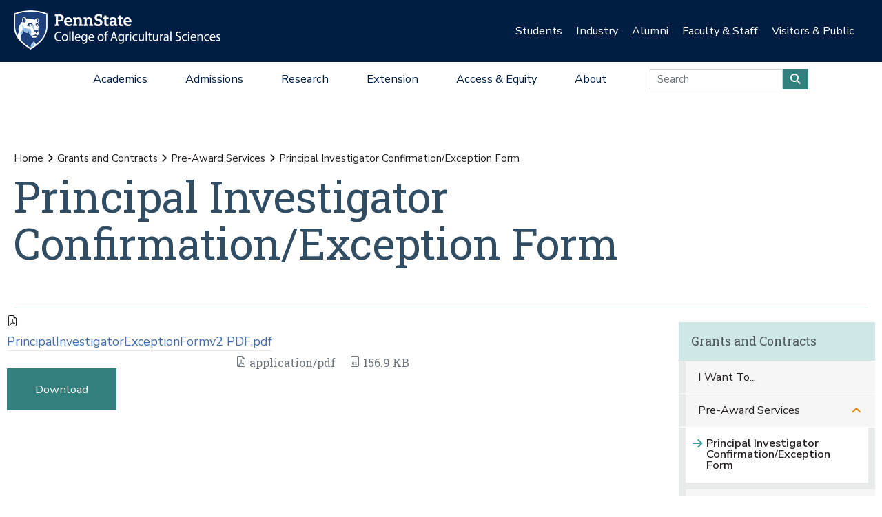

--- FILE ---
content_type: text/html;charset=utf-8
request_url: https://agsci.psu.edu/grants/pre-award/principal-investigator-confirmation-exception-form/view
body_size: 11763
content:
<!DOCTYPE html>
<html xmlns="http://www.w3.org/1999/xhtml" lang="en-us" class="support-no-js" xml:lang="en-us">

    <head><meta http-equiv="Content-Type" content="text/html; charset=UTF-8" />

        <link rel="icon" href="//assets.agsci.psu.edu/++resource++agsci.common/assets/images/favicon.ico" type="image/x-icon" />

        <link rel="shortcut icon" href="//assets.agsci.psu.edu/++resource++agsci.common/assets/images/favicon.ico" type="image/x-icon" />

        <!-- Begin Inspectlet Asynchronous Code -->
        <script type="text/javascript">
            //
                (function() {
                window.__insp = window.__insp || [];
                __insp.push(['wid', 36844640]);
                var ldinsp = function(){
                if(typeof window.__inspld != "undefined") return; window.__inspld = 1; var insp = document.createElement('script'); insp.type = 'text/javascript'; insp.async = true; insp.id = "inspsync"; insp.src = ('https:' == document.location.protocol ? 'https' : 'http') + '://cdn.inspectlet.com/inspectlet.js?wid=36844640&r=' + Math.floor(new Date().getTime()/3600000); var x = document.getElementsByTagName('script')[0]; x.parentNode.insertBefore(insp, x); };
                setTimeout(ldinsp, 0);
                })();
            //
            </script>
        <!-- End Inspectlet Asynchronous Code -->

        <!-- Global site tag (gtag.js) - Google Analytics --><script async="true" src="https://www.googletagmanager.com/gtag/js?id=UA-4037316-1"></script><script>
            //
              window.dataLayer = window.dataLayer || [];
              function gtag(){dataLayer.push(arguments);}
              gtag('js', new Date());

              gtag('config', 'UA-4037316-1');

              // agsci.psu.edu Google Analytics 4 Tag
              gtag('config', 'G-S57E9B2H3F');
            //
            </script><!-- Google Tag Manager --><script>
            //
            (function(w,d,s,l,i){w[l]=w[l]||[];w[l].push({'gtm.start':
            new Date().getTime(),event:'gtm.js'});var f=d.getElementsByTagName(s)[0],
            j=d.createElement(s),dl=l!='dataLayer'?'&l='+l:'';j.async=true;j.src=
            'https://www.googletagmanager.com/gtm.js?id='+i+dl;f.parentNode.insertBefore(j,f);
            })(window,document,'script','dataLayer','GTM-TPFCFW');
            //
            </script><!-- End Google Tag Manager -->

        <meta charset="utf-8" />

        <meta name="viewport" content="width=device-width, initial-scale=1" />

        <title>Principal Investigator Confirmation/Exception Form — Grants and Contracts — Penn State College of Agricultural Sciences</title><title>application/pdf</title><title>Size</title>

    <meta charset="utf-8" /><meta property="og:title" content="Principal Investigator Confirmation/Exception Form (Grants and Contracts)" /><meta property="og:site_name" content="Grants and Contracts (Penn State College of Agricultural Sciences)" /><meta property="og:image" content="https://agsci.psu.edu/++resource++agsci.common/assets/images/social-media-site-graphic.png" /><meta property="og:url" content="https://agsci.psu.edu/grants/pre-award/principal-investigator-confirmation-exception-form" /><meta property="fb:admins" content="100001031380608,9370853,100003483428817" /><meta property="fb:page_id" content="53789486293" /><meta property="fb:app_id" content="374493189244485" /><meta name="twitter:card" content="summary" /><meta name="twitter:url" content="https://agsci.psu.edu/grants/pre-award/principal-investigator-confirmation-exception-form" /><meta name="twitter:title" content="Principal Investigator Confirmation/Exception Form (Grants and Contracts)" /><meta name="twitter:image" content="https://agsci.psu.edu/++resource++agsci.common/assets/images/social-media-site-graphic.png" /><meta name="viewport" content="width=device-width, initial-scale=1.0" /><link rel="image_src" title="Principal Investigator Confirmation/Exception Form (Grants and Contracts)" href="https://agsci.psu.edu/++resource++agsci.common/assets/images/social-media-site-graphic.png" /><link rel="stylesheet" href="//assets.agsci.psu.edu/++resource++agsci.common/assets/featherlight/featherlight.min.css" data-editing="False" data-editing_mosaic="False" /><link rel="stylesheet" href="https://agsci.psu.edu/++resource++agsci.common/assets/css/agsci.common.css" /><link rel="stylesheet" media="print" href="https://agsci.psu.edu/++resource++agsci.common/assets/css/agsci.common.print.css" /><link rel="canonical" href="https://agsci.psu.edu/grants/pre-award/principal-investigator-confirmation-exception-form" /><link rel="preload icon" type="image/vnd.microsoft.icon" href="https://agsci.psu.edu/favicon.ico" /><link rel="mask-icon" href="https://agsci.psu.edu/favicon.ico" /><link data-bundle="easyform" href="https://agsci.psu.edu/++webresource++b6e63fde-4269-5984-a67a-480840700e9a/++resource++easyform.css" media="all" rel="stylesheet" type="text/css" /><link data-bundle="mosaic-css" href="https://agsci.psu.edu/++webresource++194c6646-85f9-57d9-9c89-31147d080b38/++plone++mosaic/mosaic.min.css" media="all" rel="stylesheet" type="text/css" /><link data-bundle="mosaic-styles" href="https://agsci.psu.edu/++webresource++d59e5aed-92a4-573b-8e92-2eccb6920b5b/++resource++agsci.common/mosaic/mosaic-styles.css" media="all" rel="stylesheet" type="text/css" /><link data-bundle="plone-fullscreen" href="https://agsci.psu.edu/++webresource++ac83a459-aa2c-5a45-80a9-9d3e95ae0847/++plone++static/plone-fullscreen/fullscreen.css" media="all" rel="stylesheet" type="text/css" /></head>

    <body id="scroll-top" class="&#10;            balanced plone-toolbar-left plone-toolbar-expanded&#10;            col-content col-one col-two frontend icons-on portaltype-file section-grants site-agsci subsection-pre-award subsection-pre-award-principal-investigator-confirmation-exception-form template-file_view thumbs-on userrole-anonymous viewpermission-view header-college-level footer-college-level ga-college"><a href="#main" class="element-invisible">Skip to main content</a><section id="portal-toolbar"></section><header class="container-fluid px-0 header-dark" data-toggle="affix">

            

	<!-- LOGO AND BRANDING BAR -->
	
		
		
        <button class="btn btn-primary btn-toggle-mobile-nav" type="button" data-toggle="collapse" data-target="#navbarSupportedContent" aria-controls="navbarSupportedContent" aria-expanded="false" aria-label="Toggle navigation"><i class="fas fa-bars"><span class="hiddenStructure">Toggle navigation</span></i></button>
		
			
                <a class="navbar-brand" href="https://agsci.psu.edu">

                    <img src="//assets.agsci.psu.edu/++resource++agsci.common/assets/images/psu-agr-logo-rev-single.png" class="agsci-logo" alt="Penn State College of Agricultural Science Logo" />

                </a>
			
			
		
	



            

    <div class="d-none d-lg-block container-fluid position-relative px-0 audience-bar">

        <div class="row mx-0 align-items-center">

            <div class="col-9 offset-3 text-right">

                <ul class="audience-dropdowns dropdown-selectors justify-content-end">

                    

                        <li class="dropdown">

                            <a class="dropdown-toggle nav-external-link" role="button" data-toggle="dropdown" aria-haspopup="true" data-click-behavior="default" aria-expanded="false" id="audience-students" href="https://agsci.psu.edu/students">Students</a>

                            <div class="dropdown-menu dropdown-menu-right" aria-labelledby="audience-students">

                                   <div class="container px-0">

                                    <div class="row justify-content-center">

                                        <div class="col-12">
                                            <ul class="nav flex-column">
                                                <li class="nav-item">
                                                    <a href="https://agsci.psu.edu/students/undergraduate" class="nav-link None">Undergraduate Students</a>
                                                </li>
                                                <li class="nav-item">
                                                    <a href="https://agsci.psu.edu/students/graduate" class="nav-link None">Graduate Students</a>
                                                </li>
                                                <li class="nav-item">
                                                    <a class="nav-link" href="https://agsci.psu.edu/students">All Information for Students</a>
                                                </li>
                                            </ul>
                                        </div>
                                    </div>
                                   </div>
                            </div>
                        </li>
                    

                        <li class="dropdown">

                            <a class="dropdown-toggle nav-external-link" role="button" data-toggle="dropdown" aria-haspopup="true" data-click-behavior="default" aria-expanded="false" id="audience-industry" href="https://agsci.psu.edu/industry">Industry</a>

                            <div class="dropdown-menu dropdown-menu-right" aria-labelledby="audience-industry">

                                   <div class="container px-0">

                                    <div class="row justify-content-center">

                                        <div class="col-12">
                                            <ul class="nav flex-column">
                                                <li class="nav-item">
                                                    <a href="https://agsci.psu.edu/industry/agcouncil" class="nav-link None">Penn State Ag Council</a>
                                                </li>
                                                <li class="nav-item">
                                                    <a href="https://agsci.psu.edu/industry/ag-action-network" class="nav-link None">Ag Action Network</a>
                                                </li>
                                                <li class="nav-item">
                                                    <a href="https://agsci.psu.edu/industry/caret" class="nav-link None">CARET</a>
                                                </li>
                                                <li class="nav-item">
                                                    <a href="https://agsci.psu.edu/students/careers/information-for-employers" class="nav-link None">Recruitment and Employer Relations</a>
                                                </li>
                                                <li class="nav-item">
                                                    <a href="https://agsci.psu.edu/industry/continuing-education" class="nav-link None">Continuing Education</a>
                                                </li>
                                                <li class="nav-item">
                                                    <a href="https://agsci.psu.edu/industry/services" class="nav-link None">Labs and Services</a>
                                                </li>
                                                <li class="nav-item">
                                                    <a class="nav-link" href="https://agsci.psu.edu/industry">All Information for Industry</a>
                                                </li>
                                            </ul>
                                        </div>
                                    </div>
                                   </div>
                            </div>
                        </li>
                    

                        <li class="dropdown">

                            <a class="dropdown-toggle nav-external-link" role="button" data-toggle="dropdown" aria-haspopup="true" data-click-behavior="default" aria-expanded="false" id="audience-alumni" href="https://agsci.psu.edu/alumni">Alumni</a>

                            <div class="dropdown-menu dropdown-menu-right" aria-labelledby="audience-alumni">

                                   <div class="container px-0">

                                    <div class="row justify-content-center">

                                        <div class="col-12">
                                            <ul class="nav flex-column">
                                                <li class="nav-item">
                                                    <a href="https://agsci.psu.edu/alumni/membership" class="nav-link None">Get Involved</a>
                                                </li>
                                                <li class="nav-item">
                                                    <a href="https://agsci.psu.edu/alumni/awards" class="nav-link None">Awards and Recognition</a>
                                                </li>
                                                <li class="nav-item">
                                                    <a href="https://agsci.psu.edu/alumni/armsby" class="nav-link None">Armsby Honor Society</a>
                                                </li>
                                                <li class="nav-item">
                                                    <a class="nav-link" href="https://agsci.psu.edu/alumni">All Information for Alumni</a>
                                                </li>
                                            </ul>
                                        </div>
                                    </div>
                                   </div>
                            </div>
                        </li>
                    

                        <li class="dropdown">

                            <a class="dropdown-toggle nav-external-link" role="button" data-toggle="dropdown" aria-haspopup="true" data-click-behavior="default" aria-expanded="false" id="audience-faculty-staff" href="https://agsci.psu.edu/faculty-staff">Faculty &amp; Staff</a>

                            <div class="dropdown-menu dropdown-menu-right" aria-labelledby="audience-faculty-staff">

                                   <div class="container px-0">

                                    <div class="row justify-content-center">

                                        <div class="col-12">
                                            <ul class="nav flex-column">
                                                <li class="nav-item">
                                                    <a href="https://agsci.psu.edu/faculty-staff" class="nav-link None">Faculty &amp; Staff Resources</a>
                                                </li>
                                                <li class="nav-item">
                                                    <a class="nav-link" href="https://agsci.psu.edu/faculty-staff">All Information for Faculty &amp; Staff</a>
                                                </li>
                                            </ul>
                                        </div>
                                    </div>
                                   </div>
                            </div>
                        </li>
                    

                        <li class="dropdown">

                            <a class="dropdown-toggle nav-external-link" role="button" data-toggle="dropdown" aria-haspopup="true" data-click-behavior="default" aria-expanded="false" id="audience-visitors-public" href="https://agsci.psu.edu/visitors-and-public">Visitors &amp; Public</a>

                            <div class="dropdown-menu dropdown-menu-right" aria-labelledby="audience-visitors-public">

                                   <div class="container px-0">

                                    <div class="row justify-content-center">

                                        <div class="col-12">
                                            <ul class="nav flex-column">
                                                <li class="nav-item">
                                                    <a href="https://agsci.psu.edu/visitors-and-public/places-to-visit" class="nav-link None">Places to Visit</a>
                                                </li>
                                                <li class="nav-item">
                                                    <a href="https://agsci.psu.edu/visitors-and-public/service-laboratories" class="nav-link None">Service Laboratories</a>
                                                </li>
                                                <li class="nav-item">
                                                    <a href="https://agsci.psu.edu/visitors-and-public/programs-and-events" class="nav-link None">Programs and Events</a>
                                                </li>
                                                <li class="nav-item">
                                                    <a href="https://agsci.psu.edu/visitors-and-public/youth-opportunities" class="nav-link None">Youth Opportunities</a>
                                                </li>
                                                <li class="nav-item">
                                                    <a class="nav-link" href="https://agsci.psu.edu/visitors-and-public">All Information for Visitors &amp; Public</a>
                                                </li>
                                            </ul>
                                        </div>
                                    </div>
                                   </div>
                            </div>
                        </li>
                    
                </ul>
            </div>
        </div>
    </div>


            

    <nav class="navbar navbar-expand-lg college-level">

        <button class="btn btn-primary btn-toggle-mobile-nav" type="button" data-toggle="collapse" data-target="#navbarSupportedContent" aria-controls="navbarSupportedContent" aria-expanded="false" aria-label="Toggle navigation"><i class="fas fa-bars"></i></button>

        <div class="collapse navbar-collapse" id="navbarSupportedContent">

            <ul class="navbar-nav py-0 mx-auto dropdown-selectors">

                

                    <li class="dropdown">

                        <a class="nav-link dropdown-toggle nav-external-link" role="button" data-toggle="dropdown" aria-haspopup="true" aria-expanded="false" id="primary-academics" href="https://agsci.psu.edu/academics">Academics</a>

                        <button class="dropdown-toggle-button" role="button" data-toggle="dropdown" aria-haspopup="true" aria-expanded="false"><i class="fas fa-lg fa-angle-down"></i></button>

                        <div class="dropdown-menu dropdown-menu-light" aria-labelledby="primary-academics">

                            <div class="container px-0">

                                <div class="row mx-0">

                                    <div class="col-12 col-md-6 col-lg-3 d-none d-lg-block">

                                        <p class="main-nav-section-head">
                                            <a href="https://agsci.psu.edu/academics">
                                                Academics
                                                <span class="hiddenStructure">Overview</span>
                                            </a>
                                        </p>

                                        <div>

                                            <a class="nav-img-preview" href="https://agsci.psu.edu/academics/undergraduate/degree-explorer">

                                                <div>
                                                    <img alt="" class="w-100" data-src="https://agsci.psu.edu/++resource++agsci.common/assets/images/navigation/spotlight-academics-explorer.jpg" src="//assets.agsci.psu.edu/++resource++agsci.common/assets/images/card-placeholder.jpg" />
                                                </div>

                                                <p>Compare our 17 diverse majors and find the best fit for you!</p>

                                            </a>

                                        </div>

                                    </div>

                                    

                                        <div class="col-12 col-md-12 col-lg-3">

                                            <ul class="nav flex-column d-lg-none">

                                                <li class="nav-item section-header">
                                                    <a href="https://agsci.psu.edu/academics" class="nav-link None">Academics Overview</a>
                                                </li>
                                            </ul>

    

        

            

            

                <ul class="nav flex-column">

                    <li class="nav-item section-header">
                        <a href="https://agsci.psu.edu/academics/undergraduate" class="nav-link None">Undergraduate Degrees</a>
                    </li>

                    <li class="nav-item">
                        <a href="https://agsci.psu.edu/academics/undergraduate/majors" class="nav-link None">Majors</a>
                    </li>
                    <li class="nav-item">
                        <a href="https://agsci.psu.edu/academics/undergraduate/minors" class="nav-link None">Minors</a>
                    </li>
                    <li class="nav-item">
                        <a href="https://agsci.psu.edu/academics/undergraduate/associate-degrees" class="nav-link None">Associate Degrees</a>
                    </li>
                    <li class="nav-item">
                        <a href="https://agsci.psu.edu/academics/undergraduate/certificates" class="nav-link None">Certificates</a>
                    </li>
                    <li class="nav-item">
                        <a href="https://agsci.psu.edu/academics/undergraduate/online-degrees" class="nav-link None">Online Degrees</a>
                    </li>
                    <li class="nav-item">
                        <a href="https://agsci.psu.edu/global/study-abroad" class="nav-link None">Study Abroad</a>
                    </li>
                </ul>

            

            

        
    


                                        </div>
                                    

                                        <div class="col-12 col-md-12 col-lg-3">

                                            

    

        

            

            

                <ul class="nav flex-column">

                    <li class="nav-item section-header">
                        <a href="https://agsci.psu.edu/academics/graduate" class="nav-link None">Graduate Degree Programs</a>
                    </li>

                    <li class="nav-item">
                        <a href="https://agsci.psu.edu/academics/graduate/programs" class="nav-link None">Our Graduate Degree Programs</a>
                    </li>
                    <li class="nav-item">
                        <a href="https://agsci.psu.edu/academics/graduate/intercollege-degree-programs" class="nav-link None">Intercollege Degree Programs</a>
                    </li>
                    <li class="nav-item">
                        <a href="https://agsci.psu.edu/academics/graduate/dual-title-degree-programs" class="nav-link None">Dual-Title Degree Programs</a>
                    </li>
                    <li class="nav-item">
                        <a href="https://agsci.psu.edu/academics/graduate/online-degree-programs" class="nav-link None">Online Degree Programs</a>
                    </li>
                </ul>

            

            

        
    

        

            

            

                <ul class="nav flex-column">

                    <li class="nav-item section-header">
                        <a href="https://agsci.psu.edu/global" class="nav-link None">Ag Sciences Global</a>
                    </li>

                    
                </ul>

            

            

        
    

        

            

            

                <ul class="nav flex-column">

                    <li class="nav-item section-header">
                        <a href="https://agsci.psu.edu/academics/departments" class="nav-link None">Academic Departments</a>
                    </li>

                    
                </ul>

            

            

        
    

        

            

            

                <ul class="nav flex-column">

                    <li class="nav-item section-header">
                        <a href="https://agsci.psu.edu/students" class="nav-link None">Student Resources</a>
                    </li>

                    
                </ul>

            

            

        
    


                                        </div>
                                    

                                        <div class="col-12 col-md-12 col-lg-3">

                                            

    

        

            

            

            

    <div class="cta-block">
        <a href="https://agsci.psu.edu/admissions/undergraduate/request" class="nav-cta cta d-flex align-items-center">

            <i class="fas fa-lg fa-info-circle fa-fw"></i>

            <div>Request Information</div>
        </a>
        <a href="https://agsci.psu.edu/admissions/undergraduate/visit" class="nav-cta cta d-flex align-items-center">

            <i class="fas fa-lg fa-map-marked-alt fa-fw"></i>

            <div>Schedule a Visit</div>
        </a>
        <a href="https://admissions.psu.edu/apply/" class="nav-cta cta d-flex align-items-center">

            <i class="fas fa-lg fa-list-alt fa-fw"></i>

            <div>Application Procedures</div>
        </a>
        <a href="https://agsci.psu.edu/academics/undergraduate/degree-explorer" class="nav-cta cta d-flex align-items-center">

            <i class="fas fa-lg fa-atlas fa-fw"></i>

            <div>Compare our Undergraduate Degrees</div>
        </a>
    </div>
            

        
    


                                        </div>
                                    
                                </div>
                            </div>
                        </div>
                    </li>
                

                    <li class="dropdown">

                        <a class="nav-link dropdown-toggle nav-external-link" role="button" data-toggle="dropdown" aria-haspopup="true" aria-expanded="false" id="primary-admissions" href="https://agsci.psu.edu/admissions">Admissions</a>

                        <button class="dropdown-toggle-button" role="button" data-toggle="dropdown" aria-haspopup="true" aria-expanded="false"><i class="fas fa-lg fa-angle-down"></i></button>

                        <div class="dropdown-menu dropdown-menu-light" aria-labelledby="primary-admissions">

                            <div class="container px-0">

                                <div class="row mx-0">

                                    <div class="col-12 col-md-6 col-lg-3 d-none d-lg-block">

                                        <p class="main-nav-section-head">
                                            <a href="https://agsci.psu.edu/admissions">
                                                Admissions
                                                <span class="hiddenStructure">Overview</span>
                                            </a>
                                        </p>

                                        <div>

                                            <a class="nav-img-preview" href="https://agsci.psu.edu/admissions/undergraduate">

                                                <div>
                                                    <img alt="" class="w-100" data-src="https://agsci.psu.edu/++resource++agsci.common/assets/images/navigation/spotlight-admissions-apply-now.jpg" src="//assets.agsci.psu.edu/++resource++agsci.common/assets/images/card-placeholder.jpg" />
                                                </div>

                                                <p>Interested in pursuing undergraduate education at Penn State? Learn about admission requirements, important dates, and other information to get you ready to apply.</p>

                                            </a>

                                        </div>

                                    </div>

                                    

                                        <div class="col-12 col-md-12 col-lg-3">

                                            <ul class="nav flex-column d-lg-none">

                                                <li class="nav-item section-header">
                                                    <a href="https://agsci.psu.edu/admissions" class="nav-link None">Admissions Overview</a>
                                                </li>
                                            </ul>

    

        

            

            

                <ul class="nav flex-column">

                    <li class="nav-item section-header">
                        <a href="https://agsci.psu.edu/admissions/undergraduate" class="nav-link None">Undergraduate</a>
                    </li>

                    <li class="nav-item">
                        <a href="https://agsci.psu.edu/admissions/undergraduate/apply-now-online" class="nav-link None">Apply Now Online</a>
                    </li>
                    <li class="nav-item">
                        <a href="https://agsci.psu.edu/admissions/undergraduate/importantdates" class="nav-link None">Important Dates</a>
                    </li>
                    <li class="nav-item">
                        <a href="https://agsci.psu.edu/admissions/undergraduate/visit" class="nav-link None">Schedule a Visit</a>
                    </li>
                    <li class="nav-item">
                        <a href="https://agsci.psu.edu/admissions/undergraduate/request" class="nav-link None">Request More Information</a>
                    </li>
                    <li class="nav-item">
                        <a href="https://agsci.psu.edu/admissions/undergraduate/transfer" class="nav-link None">Transferring to Penn State</a>
                    </li>
                    <li class="nav-item">
                        <a href="https://agsci.psu.edu/admissions/undergraduate/aid" class="nav-link None">Tuition and Financial Aid</a>
                    </li>
                    <li class="nav-item">
                        <a href="https://agsci.psu.edu/admissions/undergraduate/why" class="nav-link None">Why Penn State?</a>
                    </li>
                </ul>

            

            

        
    


                                        </div>
                                    

                                        <div class="col-12 col-md-12 col-lg-3">

                                            

    

        

            

            

                <ul class="nav flex-column">

                    <li class="nav-item section-header">
                        <a href="https://agsci.psu.edu/admissions/graduate" class="nav-link None">Graduate</a>
                    </li>

                    <li class="nav-item">
                        <a href="https://agsci.psu.edu/admissions/graduate/apply" class="nav-link None">How to Apply</a>
                    </li>
                    <li class="nav-item">
                        <a href="https://agsci.psu.edu/students/graduate/funding-opportunities" class="nav-link None">Scholarship and Funding Opportunities</a>
                    </li>
                    <li class="nav-item">
                        <a href="https://agsci.psu.edu/students/graduate/academic-resources" class="nav-link None">Academic Resources</a>
                    </li>
                    <li class="nav-item">
                        <a href="https://agsci.psu.edu/students/graduate/student-resources" class="nav-link None">Student Resources</a>
                    </li>
                    <li class="nav-item">
                        <a href="https://agsci.psu.edu/admissions/graduate/why" class="nav-link None">Why Penn State?</a>
                    </li>
                </ul>

            

            

        
    


                                        </div>
                                    

                                        <div class="col-12 col-md-12 col-lg-3">

                                            

    

        

            

            

            

    <div class="cta-block">
        <a href="https://agsci.psu.edu/admissions/undergraduate/request" class="nav-cta cta d-flex align-items-center">

            <i class="fas fa-lg fa-info-circle fa-fw"></i>

            <div>Request Information</div>
        </a>
        <a href="https://agsci.psu.edu/admissions/undergraduate/visit" class="nav-cta cta d-flex align-items-center">

            <i class="fas fa-lg fa-map-marked-alt fa-fw"></i>

            <div>Schedule a Visit</div>
        </a>
        <a href="https://admissions.psu.edu/apply/" class="nav-cta cta d-flex align-items-center">

            <i class="fas fa-lg fa-list-alt fa-fw"></i>

            <div>Application Procedures</div>
        </a>
        <a href="https://agsci.psu.edu/academics/undergraduate/degree-explorer" class="nav-cta cta d-flex align-items-center">

            <i class="fas fa-lg fa-atlas fa-fw"></i>

            <div>Compare our Undergraduate Degrees</div>
        </a>
    </div>
            

        
    


                                        </div>
                                    
                                </div>
                            </div>
                        </div>
                    </li>
                

                    <li class="dropdown">

                        <a class="nav-link dropdown-toggle nav-external-link" role="button" data-toggle="dropdown" aria-haspopup="true" aria-expanded="false" id="primary-research" href="https://agsci.psu.edu/research">Research</a>

                        <button class="dropdown-toggle-button" role="button" data-toggle="dropdown" aria-haspopup="true" aria-expanded="false"><i class="fas fa-lg fa-angle-down"></i></button>

                        <div class="dropdown-menu dropdown-menu-light" aria-labelledby="primary-research">

                            <div class="container px-0">

                                <div class="row mx-0">

                                    <div class="col-12 col-md-6 col-lg-3 d-none d-lg-block">

                                        <p class="main-nav-section-head">
                                            <a href="https://agsci.psu.edu/research">
                                                Research
                                                <span class="hiddenStructure">Overview</span>
                                            </a>
                                        </p>

                                        <div>

                                            <a class="nav-img-preview" href="https://agsci.psu.edu/research/impacts">

                                                <div>
                                                    <img alt="" class="w-100" data-src="https://agsci.psu.edu/++resource++agsci.common/assets/images/navigation/spotlight-research.jpg" src="//assets.agsci.psu.edu/++resource++agsci.common/assets/images/card-placeholder.jpg" />
                                                </div>

                                                <p>Ag Sciences Research is impacting real-world problems in Pennsylvania and around the globe.</p>

                                            </a>

                                        </div>

                                    </div>

                                    

                                        <div class="col-12 col-md-12 col-lg-3">

                                            <ul class="nav flex-column d-lg-none">

                                                <li class="nav-item section-header">
                                                    <a href="https://agsci.psu.edu/research" class="nav-link None">Research Overview</a>
                                                </li>
                                            </ul>

    

        

            

            

                <ul class="nav flex-column">

                    <li class="nav-item section-header">
                        <a href="https://agsci.psu.edu/research/areas" class="nav-link None">Research Areas</a>
                    </li>

                    
                </ul>

            

            

        
    

        

            

            

                <ul class="nav flex-column">

                    <li class="nav-item section-header">
                        <a href="https://agsci.psu.edu/research/impacts" class="nav-link None">Research Impacts</a>
                    </li>

                    
                </ul>

            

            

        
    

        

            

            

                <ul class="nav flex-column">

                    <li class="nav-item section-header">
                        <a href="https://agsci.psu.edu/research/awards" class="nav-link None">Research Awards</a>
                    </li>

                    
                </ul>

            

            

        
    

        

            

            

                <ul class="nav flex-column">

                    <li class="nav-item section-header">
                        <a href="https://agsci.psu.edu/research/aes" class="nav-link None">Agricultural Experiment Station</a>
                    </li>

                    
                </ul>

            

            

        
    

        

            

            

                <ul class="nav flex-column">

                    <li class="nav-item section-header">
                        <a href="https://agsci.psu.edu/research/collaborative" class="nav-link None">Collaborative Research</a>
                    </li>

                    
                </ul>

            

            

        
    


                                        </div>
                                    

                                        <div class="col-12 col-md-12 col-lg-3">

                                            

    

        

            

            

                <ul class="nav flex-column">

                    <li class="nav-item section-header">
                        <a href="https://agsci.psu.edu/research/centers-facilities" class="nav-link None">Research Centers and Facilities</a>
                    </li>

                    
                </ul>

            

            

        
    

        

            

            

                <ul class="nav flex-column">

                    <li class="nav-item section-header">
                        <a href="https://agsci.psu.edu/research/commercialization" class="nav-link None">Research Commercialization</a>
                    </li>

                    
                </ul>

            

            

        
    

        

            

            

                <ul class="nav flex-column">

                    <li class="nav-item section-header">
                        <a href="https://agsci.psu.edu/students/graduate" class="nav-link None">Graduate Education</a>
                    </li>

                    
                </ul>

            

            

        
    

        

            

            

                <ul class="nav flex-column">

                    <li class="nav-item section-header">
                        <a href="https://agsci.psu.edu/research/resources" class="nav-link None">Faculty Funding and Resources</a>
                    </li>

                    
                </ul>

            

            

        
    


                                        </div>
                                    

                                        <div class="col-12 col-md-12 col-lg-3">

                                            

    

        

            

            

            

    <div class="cta-block">
        <a href="https://agsci.psu.edu/support" class="nav-cta cta d-flex align-items-center">

            <i class="fas fa-lg fa-hands-helping fa-fw"></i>

            <div>Support the College</div>
        </a>
        <a href="https://agsci.psu.edu/alumni" class="nav-cta cta d-flex align-items-center">

            <i class="fas fa-lg fa-users fa-fw"></i>

            <div>Join the Ag Alumni Society</div>
        </a>
        <a href="https://agsci.psu.edu/magazine" class="nav-cta cta d-flex align-items-center">

            <i class="fas fa-lg fa-book-open fa-fw"></i>

            <div>Read Penn State Ag Science Magazine</div>
        </a>
    </div>
            

        
    


                                        </div>
                                    
                                </div>
                            </div>
                        </div>
                    </li>
                

                    <li class="dropdown">

                        <a class="nav-link dropdown-toggle nav-external-link" role="button" data-toggle="dropdown" aria-haspopup="true" aria-expanded="false" id="primary-extension" href="https://agsci.psu.edu/extension">Extension</a>

                        <button class="dropdown-toggle-button" role="button" data-toggle="dropdown" aria-haspopup="true" aria-expanded="false"><i class="fas fa-lg fa-angle-down"></i></button>

                        <div class="dropdown-menu dropdown-menu-light" aria-labelledby="primary-extension">

                            <div class="container px-0">

                                <div class="row mx-0">

                                    <div class="col-12 col-md-6 col-lg-3 d-none d-lg-block">

                                        <p class="main-nav-section-head">
                                            <a href="https://agsci.psu.edu/extension">
                                                Extension
                                                <span class="hiddenStructure">Overview</span>
                                            </a>
                                        </p>

                                        <div>

                                            <a class="nav-img-preview" href="https://extension.psu.edu/spotted-lanternfly">

                                                <div>
                                                    <img alt="" class="w-100" data-src="https://agsci.psu.edu/++resource++agsci.common/assets/images/navigation/slf.jpg" src="//assets.agsci.psu.edu/++resource++agsci.common/assets/images/card-placeholder.jpg" />
                                                </div>

                                                <p>
                        Discover how we're leading the fight against the Spotted Lanternfly.
                    </p>

                                            </a>

                                        </div>

                                    </div>

                                    

                                        <div class="col-12 col-md-12 col-lg-3">

                                            <ul class="nav flex-column d-lg-none">

                                                <li class="nav-item section-header">
                                                    <a href="https://agsci.psu.edu/extension" class="nav-link None">Extension Overview</a>
                                                </li>
                                            </ul>

    

        

            
                <ul class="nav flex-column">

                    <li class="nav-item">
                        <p class="mt-3">
                            As part of a top research institution, Penn State
                            Extension delivers science-based information to
                            citizens. We provide face-to-face and online
                            education to our customers—when, where, and how
                            they want it—to address problems and advance
                            opportunities.
                        </p>
                    </li>
                </ul>

            

            

            

        
    


                                        </div>
                                    

                                        <div class="col-12 col-md-12 col-lg-3">

                                            

    

        

            

            

                <ul class="nav flex-column">

                    <li class="nav-item section-header">
                        <a href="https://agsci.psu.edu/extension/programming" class="nav-link None">Educational Programming</a>
                    </li>

                    
                </ul>

            

            

        
    

        

            

            

                <ul class="nav flex-column">

                    <li class="nav-item section-header">
                        <a href="https://agsci.psu.edu/extension/initiatives" class="nav-link None">Major Initiatives</a>
                    </li>

                    
                </ul>

            

            

        
    


                                        </div>
                                    

                                        <div class="col-12 col-md-12 col-lg-3">

                                            

    

        

            

            

            

    <div class="cta-block">
        <a href="https://agsci.psu.edu/support" class="nav-cta cta d-flex align-items-center">

            <i class="fas fa-lg fa-hands-helping fa-fw"></i>

            <div>Support Penn State Extension</div>
        </a>
        <a href="https://extension.psu.edu" class="nav-cta cta d-flex align-items-center">

            <i class="fas fa-lg fa-chalkboard-teacher fa-fw"></i>

            <div>Start Your Learning Journey</div>
        </a>
        <a href="https://extension.psu.edu/email-preferences" class="nav-cta cta d-flex align-items-center">

            <i class="fas fa-lg fa-envelope fa-fw"></i>

            <div>Connect with Penn State Extension</div>
        </a>
    </div>
            

        
    


                                        </div>
                                    
                                </div>
                            </div>
                        </div>
                    </li>
                

                    <li class="dropdown">

                        <a class="nav-link dropdown-toggle nav-external-link" role="button" data-toggle="dropdown" aria-haspopup="true" aria-expanded="false" id="primary-access-equity" href="https://agsci.psu.edu/access-equity">Access &amp; Equity</a>

                        <button class="dropdown-toggle-button" role="button" data-toggle="dropdown" aria-haspopup="true" aria-expanded="false"><i class="fas fa-lg fa-angle-down"></i></button>

                        <div class="dropdown-menu dropdown-menu-light" aria-labelledby="primary-access-equity">

                            <div class="container px-0">

                                <div class="row mx-0">

                                    <div class="col-12 col-md-6 col-lg-3 d-none d-lg-block">

                                        <p class="main-nav-section-head">
                                            <a href="https://agsci.psu.edu/access-equity">
                                                Access &amp; Equity
                                                <span class="hiddenStructure">Overview</span>
                                            </a>
                                        </p>

                                        <div>

                                            <a class="nav-img-preview" href="https://agsci.psu.edu/access-equity">

                                                <div>
                                                    <img alt="" class="w-100" data-src="https://agsci.psu.edu/++resource++agsci.common/assets/images/navigation/oae.jpg" src="//assets.agsci.psu.edu/++resource++agsci.common/assets/images/card-placeholder.jpg" />
                                                </div>

                                                <p>
                        Our aim is to create an environment where differences are considered assets that make us better learners, educators, scholars, researchers, employees, and students.
                    </p>

                                            </a>

                                        </div>

                                    </div>

                                    

                                        <div class="col-12 col-md-12 col-lg-3">

                                            <ul class="nav flex-column d-lg-none">

                                                <li class="nav-item section-header">
                                                    <a href="https://agsci.psu.edu/access-equity" class="nav-link None">Access &amp; Equity Overview</a>
                                                </li>
                                            </ul>

    

        

            

            

                <ul class="nav flex-column">

                    <li class="nav-item section-header">
                        <a href="https://agsci.psu.edu/access-equity/undergraduate" class="nav-link None">Undergraduate Students</a>
                    </li>

                    
                </ul>

            

            

        
    

        

            

            

                <ul class="nav flex-column">

                    <li class="nav-item section-header">
                        <a href="https://agsci.psu.edu/access-equity/graduate" class="nav-link None">Graduate Students </a>
                    </li>

                    
                </ul>

            

            

        
    

        

            

            

                <ul class="nav flex-column">

                    <li class="nav-item section-header">
                        <a href="https://agsci.psu.edu/access-equity/first-generation" class="nav-link None">First-Generation Students</a>
                    </li>

                    
                </ul>

            

            

        
    

        

            

            

                <ul class="nav flex-column">

                    <li class="nav-item section-header">
                        <a href="https://agsci.psu.edu/access-equity/faculty-staff" class="nav-link None">Faculty and Staff</a>
                    </li>

                    
                </ul>

            

            

        
    


                                        </div>
                                    

                                        <div class="col-12 col-md-12 col-lg-3">

                                            

    

        

            

            

                <ul class="nav flex-column">

                    <li class="nav-item section-header">
                        <a href="https://agsci.psu.edu/access-equity/civil-rights" class="nav-link None">Civil Rights</a>
                    </li>

                    
                </ul>

            

            

        
    

        

            

            

                <ul class="nav flex-column">

                    <li class="nav-item section-header">
                        <a href="https://agsci.psu.edu/access-equity/rainbow-ag-network" class="nav-link None">Rainbow Ag Network</a>
                    </li>

                    
                </ul>

            

            

        
    

        

            

            

                <ul class="nav flex-column">

                    <li class="nav-item section-header">
                        <a href="https://agsci.psu.edu/access-equity/ciencias-agricolas" class="nav-link None">Ciencias Agrícolas</a>
                    </li>

                    
                </ul>

            

            

        
    


                                        </div>
                                    

                                        <div class="col-12 col-md-12 col-lg-3">

                                            

    

        

            

            

            

    <div class="cta-block">
        <a href="https://agsci.psu.edu/support" class="nav-cta cta d-flex align-items-center">

            <i class="fas fa-lg fa-hands-helping fa-fw"></i>

            <div>Support the College</div>
        </a>
        <a href="https://agsci.psu.edu/alumni" class="nav-cta cta d-flex align-items-center">

            <i class="fas fa-lg fa-users fa-fw"></i>

            <div>Join the Ag Alumni Society</div>
        </a>
        <a href="https://agsci.psu.edu/magazine" class="nav-cta cta d-flex align-items-center">

            <i class="fas fa-lg fa-book-open fa-fw"></i>

            <div>Read Penn State Ag Science Magazine</div>
        </a>
    </div>
            

        
    


                                        </div>
                                    
                                </div>
                            </div>
                        </div>
                    </li>
                

                    <li class="dropdown">

                        <a class="nav-link dropdown-toggle nav-external-link" role="button" data-toggle="dropdown" aria-haspopup="true" aria-expanded="false" id="primary-about" href="https://agsci.psu.edu/about">About</a>

                        <button class="dropdown-toggle-button" role="button" data-toggle="dropdown" aria-haspopup="true" aria-expanded="false"><i class="fas fa-lg fa-angle-down"></i></button>

                        <div class="dropdown-menu dropdown-menu-light" aria-labelledby="primary-about">

                            <div class="container px-0">

                                <div class="row mx-0">

                                    <div class="col-12 col-md-6 col-lg-3 d-none d-lg-block">

                                        <p class="main-nav-section-head">
                                            <a href="https://agsci.psu.edu/about">
                                                About
                                                <span class="hiddenStructure">Overview</span>
                                            </a>
                                        </p>

                                        <div>

                                            <a class="nav-img-preview" href="https://agsci.psu.edu/about/history">

                                                <div>
                                                    <img alt="" class="w-100" data-src="https://agsci.psu.edu/++resource++agsci.common/assets/images/navigation/about.jpg" src="//assets.agsci.psu.edu/++resource++agsci.common/assets/images/card-placeholder.jpg" />
                                                </div>

                                                <p>It all started with Penn State's land-grant mission.</p>

                                            </a>

                                        </div>

                                    </div>

                                    

                                        <div class="col-12 col-md-12 col-lg-3">

                                            <ul class="nav flex-column d-lg-none">

                                                <li class="nav-item section-header">
                                                    <a href="https://agsci.psu.edu/about" class="nav-link None">About Overview</a>
                                                </li>
                                            </ul>

    

        

            

            

                <ul class="nav flex-column">

                    <li class="nav-item section-header">
                        <a href="https://agsci.psu.edu/about/leadership" class="nav-link None">Leadership</a>
                    </li>

                    
                </ul>

            

            

        
    

        

            

            

                <ul class="nav flex-column">

                    <li class="nav-item section-header">
                        <a href="https://agsci.psu.edu/about/strategic" class="nav-link None">Mission and Strategic Plan</a>
                    </li>

                    
                </ul>

            

            

        
    

        

            

            

                <ul class="nav flex-column">

                    <li class="nav-item section-header">
                        <a href="https://agsci.psu.edu/about/history" class="nav-link None">History of the College</a>
                    </li>

                    
                </ul>

            

            

        
    

        

            

            

                <ul class="nav flex-column">

                    <li class="nav-item section-header">
                        <a href="https://agsci.psu.edu/news" class="nav-link None">News and Information</a>
                    </li>

                    
                </ul>

            

            

        
    


                                        </div>
                                    

                                        <div class="col-12 col-md-12 col-lg-3">

                                            

    

        

            

            

                <ul class="nav flex-column">

                    <li class="nav-item section-header">
                        <a href="https://agsci.psu.edu/industry" class="nav-link None">Industry Relations</a>
                    </li>

                    
                </ul>

            

            

        
    

        

            

            

                <ul class="nav flex-column">

                    <li class="nav-item section-header">
                        <a href="https://agsci.psu.edu/about/deans-leadership-council" class="nav-link None">Dean’s Leadership Council</a>
                    </li>

                    
                </ul>

            

            

        
    

        

            

            

                <ul class="nav flex-column">

                    <li class="nav-item section-header">
                        <a href="https://agsci.psu.edu/support" class="nav-link None">Supporting the College</a>
                    </li>

                    
                </ul>

            

            

        
    

        

            

            

                <ul class="nav flex-column">

                    <li class="nav-item section-header">
                        <a href="https://agsci.psu.edu/ag-journeys" class="nav-link None">Ag Journeys</a>
                    </li>

                    
                </ul>

            

            

        
    


                                        </div>
                                    

                                        <div class="col-12 col-md-12 col-lg-3">

                                            

    

        

            

            

            

    <div class="cta-block">
        <a href="https://agsci.psu.edu/support" class="nav-cta cta d-flex align-items-center">

            <i class="fas fa-lg fa-hands-helping fa-fw"></i>

            <div>Support the College</div>
        </a>
        <a href="https://agsci.psu.edu/alumni" class="nav-cta cta d-flex align-items-center">

            <i class="fas fa-lg fa-users fa-fw"></i>

            <div>Join the Ag Alumni Society</div>
        </a>
        <a href="https://agsci.psu.edu/magazine" class="nav-cta cta d-flex align-items-center">

            <i class="fas fa-lg fa-book-open fa-fw"></i>

            <div>Read Penn State Ag Science Magazine</div>
        </a>
    </div>
            

        
    


                                        </div>
                                    
                                </div>
                            </div>
                        </div>
                    </li>
                

                    <li class="dropdown d-lg-none">

                        <a class="nav-link dropdown-toggle nav-external-link" role="button" data-toggle="dropdown" aria-haspopup="true" aria-expanded="false" id="primary-resources-for" href="">Resources For</a>

                        <button class="dropdown-toggle-button" role="button" data-toggle="dropdown" aria-haspopup="true" aria-expanded="false"><i class="fas fa-lg fa-angle-down"></i></button>

                        <div class="dropdown-menu dropdown-menu-light" aria-labelledby="primary-resources-for">

                            <div class="container px-0">

                                <div class="row mx-0">

                                    <div class="col-12 col-md-6 col-lg-3 d-none d-lg-block">

                                        <p class="main-nav-section-head">
                                            <a href="">
                                                Resources For
                                                <span class="hiddenStructure">Overview</span>
                                            </a>
                                        </p>

                                        

                                    </div>

                                    

                                        <div class="col-12 col-md-12 col-lg-3">

                                            <ul class="nav flex-column d-lg-none">

                                                
                                            </ul>

    

        

            

            

                <ul class="nav flex-column">

                    <li class="nav-item section-header">
                        <a href="https://agsci.psu.edu/students" class="nav-link None">Students</a>
                    </li>

                    
                </ul>

            

            

        
    

        

            

            

                <ul class="nav flex-column">

                    <li class="nav-item section-header">
                        <a href="https://agsci.psu.edu/industry" class="nav-link None">Industry</a>
                    </li>

                    
                </ul>

            

            

        
    

        

            

            

                <ul class="nav flex-column">

                    <li class="nav-item section-header">
                        <a href="https://agsci.psu.edu/alumni" class="nav-link None">Alumni</a>
                    </li>

                    
                </ul>

            

            

        
    

        

            

            

                <ul class="nav flex-column">

                    <li class="nav-item section-header">
                        <a href="https://agsci.psu.edu/faculty-staff" class="nav-link None">Faculty &amp; Staff</a>
                    </li>

                    
                </ul>

            

            

        
    

        

            

            

                <ul class="nav flex-column">

                    <li class="nav-item section-header">
                        <a href="https://agsci.psu.edu/visitors-and-public" class="nav-link None">Visitor &amp; Public</a>
                    </li>

                    
                </ul>

            

            

        
    


                                        </div>
                                    
                                </div>
                            </div>
                        </div>
                    </li>
                

                <!-- Search Dropdown -->

                <li class="nav-item dropdown d-flex align-items-center">

                    <form class="form-inline my-2 my-lg-0" method="get" action="https://agsci.psu.edu/search">

                        <input class="form-control" type="search" name="SearchableText" aria-label="Text to search for" placeholder="Search" />

                        

                        <button aria-label="Submit Search" class="btn btn-primary my-2 my-sm-0" type="submit"><i class="fa fa-search"><span class="hiddenStructure">Submit Search</span></i></button>

                     </form>

                </li>
            </ul>
        </div>
    </nav>


        </header><main id="main" role="main">

            <div id="anonymous-actions"></div>

            

            <section id="section-content"><div class="container-fluid bg-light-gray px-0 m-0">

                    <div class="row">

                        <aside id="global_statusmessage">
      

      <div>
      </div>
    </aside>

                    </div>

                </div><section id="page-header" class="container-fluid jumbotron jumbotron-variable-height jumbotron-new-overlay d-flex align-items-end position-relative px-3">

                    <div class="container px-0 py-3 py-lg-5 border-bottom">
                        <div class="row align-items-end">
                            <div class="col-12 col-lg-10">

                                <nav id="portal-breadcrumbs">
  <div class="container">
    <span id="breadcrumbs-you-are-here" class="hiddenStructure">You are here:</span>
    <ol aria-labelledby="breadcrumbs-you-are-here">
      <li id="breadcrumbs-home">
        <a href="https://agsci.psu.edu">Home</a>
      </li>
      <li id="breadcrumbs-1">
        
          <a href="https://agsci.psu.edu/grants">Grants and Contracts</a>
          
        
      </li>
      <li id="breadcrumbs-2">
        
          <a href="https://agsci.psu.edu/grants/pre-award">Pre-Award Services</a>
          
        
      </li>
      <li id="breadcrumbs-3">
        
          
          <span id="breadcrumbs-current">Principal Investigator Confirmation/Exception Form</span>
        
      </li>
    </ol>
  </div>
</nav><h1>Principal Investigator Confirmation/Exception Form</h1><div id="viewlet-below-content-title">
</div>


                            </div>
                        </div>
                    </div>
                </section><div class="container-fluid position-relative px-2 my-2">

                    <div class="container px-0">

                        <div class="row mx-0 position-relative">

                            <div class="col-lg-9 pr-lg-4 col-12 px-0 pb-4 order-12 order-lg-1">
                    
                    
                    
                    
                    
                    
                    
                    <div id="content-core">
                
      

        
          
            <section class="section section-main">

              <div>
                <svg xmlns="http://www.w3.org/2000/svg" width="16" height="16" fill="currentColor" class="plone-icon icon-x4 mb-2 bi bi-file-earmark-pdf" viewbox="0 0 16 16">
  <path d="M14 14V4.5L9.5 0H4a2 2 0 0 0-2 2v12a2 2 0 0 0 2 2h8a2 2 0 0 0 2-2M9.5 3A1.5 1.5 0 0 0 11 4.5h2V14a1 1 0 0 1-1 1H4a1 1 0 0 1-1-1V2a1 1 0 0 1 1-1h5.5z"></path>
  <path d="M4.603 14.087a.8.8 0 0 1-.438-.42c-.195-.388-.13-.776.08-1.102.198-.307.526-.568.897-.787a7.7 7.7 0 0 1 1.482-.645 20 20 0 0 0 1.062-2.227 7.3 7.3 0 0 1-.43-1.295c-.086-.4-.119-.796-.046-1.136.075-.354.274-.672.65-.823.192-.077.4-.12.602-.077a.7.7 0 0 1 .477.365c.088.164.12.356.127.538.007.188-.012.396-.047.614-.084.51-.27 1.134-.52 1.794a11 11 0 0 0 .98 1.686 5.8 5.8 0 0 1 1.334.05c.364.066.734.195.96.465.12.144.193.32.2.518.007.192-.047.382-.138.563a1.04 1.04 0 0 1-.354.416.86.86 0 0 1-.51.138c-.331-.014-.654-.196-.933-.417a5.7 5.7 0 0 1-.911-.95 11.7 11.7 0 0 0-1.997.406 11.3 11.3 0 0 1-1.02 1.51c-.292.35-.609.656-.927.787a.8.8 0 0 1-.58.029m1.379-1.901q-.25.115-.459.238c-.328.194-.541.383-.647.547-.094.145-.096.25-.04.361q.016.032.026.044l.035-.012c.137-.056.355-.235.635-.572a8 8 0 0 0 .45-.606m1.64-1.33a13 13 0 0 1 1.01-.193 12 12 0 0 1-.51-.858 21 21 0 0 1-.5 1.05zm2.446.45q.226.245.435.41c.24.19.407.253.498.256a.1.1 0 0 0 .07-.015.3.3 0 0 0 .094-.125.44.44 0 0 0 .059-.2.1.1 0 0 0-.026-.063c-.052-.062-.2-.152-.518-.209a4 4 0 0 0-.612-.053zM8.078 7.8a7 7 0 0 0 .2-.828q.046-.282.038-.465a.6.6 0 0 0-.032-.198.5.5 0 0 0-.145.04c-.087.035-.158.106-.196.283-.04.192-.03.469.046.822q.036.167.09.346z"></path>
</svg>
              </div>

              

              

              <div class="h5 mb-2">
                <a href="https://agsci.psu.edu/grants/pre-award/principal-investigator-confirmation-exception-form/@@download/file/PrincipalInvestigatorExceptionFormv2 PDF.pdf">PrincipalInvestigatorExceptionFormv2 PDF.pdf</a>
              </div>

              <div class="metadata d-flex justify-content-center text-muted small">
                <div class="px-2">
                  <svg xmlns="http://www.w3.org/2000/svg" width="16" height="16" fill="currentColor" class="plone-icon icon-inline bi bi-file-earmark-pdf" viewbox="0 0 16 16" aria-labelledby="title">
  <path d="M14 14V4.5L9.5 0H4a2 2 0 0 0-2 2v12a2 2 0 0 0 2 2h8a2 2 0 0 0 2-2M9.5 3A1.5 1.5 0 0 0 11 4.5h2V14a1 1 0 0 1-1 1H4a1 1 0 0 1-1-1V2a1 1 0 0 1 1-1h5.5z"></path>
  <path d="M4.603 14.087a.8.8 0 0 1-.438-.42c-.195-.388-.13-.776.08-1.102.198-.307.526-.568.897-.787a7.7 7.7 0 0 1 1.482-.645 20 20 0 0 0 1.062-2.227 7.3 7.3 0 0 1-.43-1.295c-.086-.4-.119-.796-.046-1.136.075-.354.274-.672.65-.823.192-.077.4-.12.602-.077a.7.7 0 0 1 .477.365c.088.164.12.356.127.538.007.188-.012.396-.047.614-.084.51-.27 1.134-.52 1.794a11 11 0 0 0 .98 1.686 5.8 5.8 0 0 1 1.334.05c.364.066.734.195.96.465.12.144.193.32.2.518.007.192-.047.382-.138.563a1.04 1.04 0 0 1-.354.416.86.86 0 0 1-.51.138c-.331-.014-.654-.196-.933-.417a5.7 5.7 0 0 1-.911-.95 11.7 11.7 0 0 0-1.997.406 11.3 11.3 0 0 1-1.02 1.51c-.292.35-.609.656-.927.787a.8.8 0 0 1-.58.029m1.379-1.901q-.25.115-.459.238c-.328.194-.541.383-.647.547-.094.145-.096.25-.04.361q.016.032.026.044l.035-.012c.137-.056.355-.235.635-.572a8 8 0 0 0 .45-.606m1.64-1.33a13 13 0 0 1 1.01-.193 12 12 0 0 1-.51-.858 21 21 0 0 1-.5 1.05zm2.446.45q.226.245.435.41c.24.19.407.253.498.256a.1.1 0 0 0 .07-.015.3.3 0 0 0 .094-.125.44.44 0 0 0 .059-.2.1.1 0 0 0-.026-.063c-.052-.062-.2-.152-.518-.209a4 4 0 0 0-.612-.053zM8.078 7.8a7 7 0 0 0 .2-.828q.046-.282.038-.465a.6.6 0 0 0-.032-.198.5.5 0 0 0-.145.04c-.087.035-.158.106-.196.283-.04.192-.03.469.046.822q.036.167.09.346z"></path>
<title>application/pdf</title></svg>
                  application/pdf
                </div>
                <div class="px-2">
                  <svg xmlns="http://www.w3.org/2000/svg" width="16" height="16" fill="currentColor" class="plone-icon icon-inline bi bi-file-binary" viewbox="0 0 16 16" aria-labelledby="title">
  <path d="M5.526 13.09c.976 0 1.524-.79 1.524-2.205 0-1.412-.548-2.203-1.524-2.203-.978 0-1.526.79-1.526 2.203 0 1.415.548 2.206 1.526 2.206zm-.832-2.205c0-1.05.29-1.612.832-1.612.358 0 .607.247.733.721L4.7 11.137a7 7 0 0 1-.006-.252m.832 1.614c-.36 0-.606-.246-.732-.718l1.556-1.145q.005.12.005.249c0 1.052-.29 1.614-.829 1.614m5.329.501v-.595H9.73V8.772h-.69l-1.19.786v.688L8.986 9.5h.05v2.906h-1.18V13h3z"></path>
  <path d="M4 0a2 2 0 0 0-2 2v12a2 2 0 0 0 2 2h8a2 2 0 0 0 2-2V2a2 2 0 0 0-2-2zm0 1h8a1 1 0 0 1 1 1v12a1 1 0 0 1-1 1H4a1 1 0 0 1-1-1V2a1 1 0 0 1 1-1"></path>
<title>Size</title></svg>
                  <span>156.9 KB</span>
                </div>
              </div>

            </section>

            <section class="section section-actions">
              <a class="btn btn-primary download" href="https://agsci.psu.edu/grants/pre-award/principal-investigator-confirmation-exception-form/@@download/file/PrincipalInvestigatorExceptionFormv2 PDF.pdf">Download</a>
            </section>
          
        

        

      
    
              </div>
                    
                    
                    
                    
                </div>

                            <div class="col-12 p-0 pl-xl-4 pb-lg-5 col-lg-3 mt-2 order-1 order-lg-12 d-block sticky-sidenav" data-component="portlets">

                                

        <nav class="navbar navbar-expand-lg collapsing-sidenav">

            <button class="d-lg-none btn btn-primary" type="button" data-toggle="collapse" data-target="#navbarSectionNav" aria-controls="navbarSectionNav" aria-expanded="false" aria-label="Toggle Section Navigation">

                <i class="fa fa-bars"></i> More Content from Grants and Contracts

            </button>

            <div id="navbarSectionNav" class="collapse navbar-collapse flex-column py-0 navbar-multilevel">

                

                    <div class="side-nav p-0">

                        <p class="d-none d-lg-block">
                            <a href="https://agsci.psu.edu/grants">Grants and Contracts</a>
                        </p>

                        <ul class="navTree" id="sidebarNav">

                                <li class="navTreeItem visualNoMarker">

                                        <a class="d-lg-none" href="https://agsci.psu.edu/grants">

                                            Grants and Contracts Overview
                                        </a>
                                </li>

                                






    

        <li class="navTreeItem visualNoMarker section-i-want-to dropdown" id="sidebarNav_1a6c766b86d947a5bbfdd4ed4b655829">



            



                <a href="https://agsci.psu.edu/grants/i-want-to" title="" class="state-published  ">

                    I Want To...
                </a>

                

                

            

        </li>
    






    

        <li class="navTreeItem visualNoMarker navTreeItemInPath navTreeFolderish section-pre-award dropdown" id="sidebarNav_ee8c60a67595441ba9e23575198926bb">



            



                <a href="https://agsci.psu.edu/grants/pre-award" title="Proposal Submission Timeline Effective 3/3/2022" class="state-published navTreeItemInPath navTreeFolderish  d-none d-lg-block children">

                    Pre-Award Services
                </a>

                <button role="button" data-toggle="collapse" aria-expanded="false" aria-haspopup="true" data-target="#collapse_ee8c60a67595441ba9e23575198926bb" aria-controls="collapse_ee8c60a67595441ba9e23575198926bb" aria-label="Pre-Award Services Subnavigation">
                    <span class="d-block d-lg-none text-left">Pre-Award Services</span>
                    <i class="fa fa-angle-down"></i>
                </button>

                <ul data-parent="#sidebarNav_ee8c60a67595441ba9e23575198926bb" id="collapse_ee8c60a67595441ba9e23575198926bb" class="collapse navTree navTreeLevel1">

                    <li class="d-block d-lg-none">
                        <a href="https://agsci.psu.edu/grants/pre-award" title="Proposal Submission Timeline Effective 3/3/2022" class="state-published navTreeItemInPath navTreeFolderish ">

                            Pre-Award Services Overview
                        </a>
                    </li>

                    






    

        <li class="navTreeItem visualNoMarker navTreeCurrentNode section-principal-investigator-confirmation-exception-form dropdown" id="sidebarNav_09a50f31e3b8460b878ebf4701bd2ea0">



            



                <a href="https://agsci.psu.edu/grants/pre-award/principal-investigator-confirmation-exception-form/view" title="" class="state-published navTreeCurrentItem navTreeCurrentNode  ">

                    Principal Investigator Confirmation/Exception Form
                </a>

                

                

            

        </li>
    








                </ul>

            

        </li>
    






    

        <li class="navTreeItem visualNoMarker navTreeFolderish section-post-award dropdown" id="sidebarNav_58533ef8c282466a9990dd33e13b441a">



            



                <a href="https://agsci.psu.edu/grants/post-award" title="Revised Timeline for Proposal Submission" class="state-published navTreeFolderish  ">

                    Post Award
                </a>

                

                

            

        </li>
    






    

        <li class="navTreeItem visualNoMarker navTreeFolderish section-policies-procedures dropdown" id="sidebarNav_d426ff237efb42fa96a23a87bfd5e32d">



            



                <a href="https://agsci.psu.edu/grants/policies-procedures" title="Penn State and the College of Agricultural Sciences' Office of Grants and Contracts (OGC) have documented policies and procedures that must be followed." class="state-published navTreeFolderish  ">

                    Policies/Procedures
                </a>

                

                

            

        </li>
    






    

        <li class="navTreeItem visualNoMarker navTreeFolderish section-sponsor-info dropdown" id="sidebarNav_d4cc990eb08247e19dc5377e3fe6afda">



            



                <a href="https://agsci.psu.edu/grants/sponsor-info" title="" class="state-published navTreeFolderish  ">

                    Sponsor Information
                </a>

                

                

            

        </li>
    






    

        <li class="navTreeItem visualNoMarker navTreeFolderish section-funding-opportunities dropdown" id="sidebarNav_3530f621f07f4d2697b4785600456f06">



            



                <a href="https://agsci.psu.edu/grants/funding-opportunities" title="There are a variety of funding opportunities available to support research areas within the College of Agricultural Sciences." class="state-published navTreeFolderish  ">

                    Funding Opportunities
                </a>

                

                

            

        </li>
    






    

        <li class="navTreeItem visualNoMarker navTreeFolderish section-contact dropdown" id="sidebarNav_6d5800d8d043a749e764b267e109aa8d">



            



                <a href="https://agsci.psu.edu/grants/contact" title="" class="state-published navTreeFolderish  ">

                    Contact Us
                </a>

                

                

            

        </li>
    









                        </ul>

                    </div>

                

            </div>
        </nav>

    

                                
      
        
  <div class="portletWrapper" id="portletwrapper-706c6f6e652e6c656674636f6c756d6e0a636f6e746578740a2f61677363695f6d61696e2f61677363692f6772616e74730a6772616e74732d616e642d636f6e7472616374732d6f6666696365" data-portlethash="706c6f6e652e6c656674636f6c756d6e0a636f6e746578740a2f61677363695f6d61696e2f61677363692f6772616e74730a6772616e74732d616e642d636f6e7472616374732d6f6666696365">
  








</div>


      
    
                                <div class="d-none d-md-none d-lg-block">
                                    
      
        
  <div class="portletWrapper" id="portletwrapper-706c6f6e652e7269676874636f6c756d6e0a636f6e746578740a2f61677363695f6d61696e2f61677363692f6772616e74730a6374612d627574746f6e73" data-portlethash="706c6f6e652e7269676874636f6c756d6e0a636f6e746578740a2f61677363695f6d61696e2f61677363692f6772616e74730a6374612d627574746f6e73">
  
<section class="cta-bar cta-bar-none" data-tile-type="Call to Action (Buttons)" data-container-width="full">

    

        <div class="row d-flex justify-content-center overflow-hidden mx-0">

        
            <a href="/grants/pre-award/submit-intent-to-prepare-a-proposal" class="btn btn-orange w-100 px-2 mx-3">Submit Notice of Intent to Prepare a Proposal</a>
        
            <a href="https://www.research.psu.edu/osp" class="btn btn-green w-100 px-2 mx-3">Penn State Office of Sponsored Programs</a>
        

        </div>
    
</section>
  

</div>

  <div class="portletWrapper" id="portletwrapper-706c6f6e652e7269676874636f6c756d6e0a636f6e746578740a2f61677363695f6d61696e2f61677363692f6772616e74730a6f66666963652d6f662d6772616e74732d616e642d636f6e747261637473" data-portlethash="706c6f6e652e7269676874636f6c756d6e0a636f6e746578740a2f61677363695f6d61696e2f61677363692f6772616e74730a6f66666963652d6f662d6772616e74732d616e642d636f6e747261637473">
  

<section data-tile-type="Office Address">

    

        <div class="row px-0 mx-0 align-items-start justify-content-center html">
            <div class="col-12 px-0">

                <div class="address-generic card agsci-box-shadow">

                    <div class="card-title">

                        <h2 class="p">Office of Grants and Contracts</h2>

                    </div>

                    <address>

                        <div class="mb-3">

                            <h3 class="hiddenStructure">Address</h3>

                            <span class="street-address">119 Ag Administration Building</span>

                            <br />

                            <span class="locality">University Park</span>,

                            <span class="region">PA</span>

                            <span class="postal-code">16802</span>

                            

                        </div>


                    </address>

                    <div class="address">

                        


                        <ul class="list-inline list-inline-not-mobile list-bio-contact">
                            <li>
                                <span>Email</span>
                                <a href="mailto:L-AG-contgrts@lists.psu.edu">L-AG-contgrts@lists.psu.edu</a>
                            </li>

                            <li>
                                <span>Office</span>
                                <a href="tel:814-865-5419">814-865-5419</a>
                            </li>

                            
                        </ul>

                        

                            

                <ul class="list-inline list-inline-social">

                    

                    

                    

                    

                    

                    <li>
                        <a class="no-border" href="https://agsci.psu.edu/grants/news/subscribe">
                            <em class="title far fa-2x fa-fw fa-envelope"><span class="hiddenStructure">Subscribe to Newsletter</span></em>
                        </a>
                    </li>

                </ul>
            
                        


                    </div>

                </div>
            </div>
        </div>
    

</section>


  

</div>


      
    
                                </div>


                            </div>

                            <div class="col-12 p-0 p-lg-5 col-lg-3 mt-2 order-12 d-block d-md-block d-lg-none" data-component="portlets">

                                
      
        
  <div class="portletWrapper" id="portletwrapper-706c6f6e652e7269676874636f6c756d6e0a636f6e746578740a2f61677363695f6d61696e2f61677363692f6772616e74730a6374612d627574746f6e73" data-portlethash="706c6f6e652e7269676874636f6c756d6e0a636f6e746578740a2f61677363695f6d61696e2f61677363692f6772616e74730a6374612d627574746f6e73">
  
<section class="cta-bar cta-bar-none" data-tile-type="Call to Action (Buttons)" data-container-width="full">

    

        <div class="row d-flex justify-content-center overflow-hidden mx-0">

        
            <a href="/grants/pre-award/submit-intent-to-prepare-a-proposal" class="btn btn-orange w-100 px-2 mx-3">Submit Notice of Intent to Prepare a Proposal</a>
        
            <a href="https://www.research.psu.edu/osp" class="btn btn-green w-100 px-2 mx-3">Penn State Office of Sponsored Programs</a>
        

        </div>
    
</section>
  

</div>

  <div class="portletWrapper" id="portletwrapper-706c6f6e652e7269676874636f6c756d6e0a636f6e746578740a2f61677363695f6d61696e2f61677363692f6772616e74730a6f66666963652d6f662d6772616e74732d616e642d636f6e747261637473" data-portlethash="706c6f6e652e7269676874636f6c756d6e0a636f6e746578740a2f61677363695f6d61696e2f61677363692f6772616e74730a6f66666963652d6f662d6772616e74732d616e642d636f6e747261637473">
  

<section data-tile-type="Office Address">

    

        <div class="row px-0 mx-0 align-items-start justify-content-center html">
            <div class="col-12 px-0">

                <div class="address-generic card agsci-box-shadow">

                    <div class="card-title">

                        <h2 class="p">Office of Grants and Contracts</h2>

                    </div>

                    <address>

                        <div class="mb-3">

                            <h3 class="hiddenStructure">Address</h3>

                            <span class="street-address">119 Ag Administration Building</span>

                            <br />

                            <span class="locality">University Park</span>,

                            <span class="region">PA</span>

                            <span class="postal-code">16802</span>

                            

                        </div>


                    </address>

                    <div class="address">

                        


                        <ul class="list-inline list-inline-not-mobile list-bio-contact">
                            <li>
                                <span>Email</span>
                                <a href="mailto:L-AG-contgrts@lists.psu.edu">L-AG-contgrts@lists.psu.edu</a>
                            </li>

                            <li>
                                <span>Office</span>
                                <a href="tel:814-865-5419">814-865-5419</a>
                            </li>

                            
                        </ul>

                        

                            

                <ul class="list-inline list-inline-social">

                    

                    

                    

                    

                    

                    <li>
                        <a class="no-border" href="https://agsci.psu.edu/grants/news/subscribe">
                            <em class="title far fa-2x fa-fw fa-envelope"><span class="hiddenStructure">Subscribe to Newsletter</span></em>
                        </a>
                    </li>

                </ul>
            
                        


                    </div>

                </div>
            </div>
        </div>
    

</section>


  

</div>


      
    


                            </div>

                        </div>

                    </div>

                </div></section>

        </main><footer class="text-white">

        <!-- Return to Top Button -->
        <a href="#scroll-top" class="btn btn-primary back-to-top btn-hidden"><i class="fa fa-arrow-up"><span class="hiddenStructure">Back to Top</span></i></a>

            <div id="footer-department-viewlet"></div>

            <div class="container-fluid" data-template="college">

                <div class="row pb-1">

                    <div class="container-fluid">

                        <div class="row copyright-legal pb-m-3">

                            <!-- footer logo and links -->

                            <div class="col-12 pt-3 footer-details-block">

                                <div class="container">

                                    <div class="row">

                                        <div class="col col-auto mx-auto px-0">

                                            

    <a href="https://agsci.psu.edu">

        <img src="//assets.agsci.psu.edu/++resource++agsci.common/assets/images/psu-agr-logo-rev-single.png" class="agsci-logo" alt="Penn State College of Agricultural Science Logo" />

    </a>



                                            <div class="footer-details pl-sm-5">

                                                

    <ul class="list-inline list-inline-contact">
        <li class="li-separator">
            University Park, PA 16802
        </li>

        
            <li class="li-separator">
                <a href="https://agsci.psu.edu/directory">Directory</a>
            </li>

        
            <li class="">
                <a href="https://agsci.psu.edu/contact">Contact Us</a>
            </li>

        

    </ul>



                                                

    <ul class="list-inline list-inline-social">
        <li>
            <a href="https://www.facebook.com/agsciences">
                <span class="fa-stack">
                    
                    <em class="title fab fa-lg fa-fw fa-brands fa-facebook fa-stack-1x"></em>
                </span>
                <span class="hiddenStructure">Facebook</span>
            </a>
        </li>
        <li>
            <a href="https://twitter.com/agsciences">
                <span class="fa-stack">
                    
                    <em class="title fab fa-lg fa-fw fa-x-twitter fa-stack-1x"></em>
                </span>
                <span class="hiddenStructure">X (Twitter)</span>
            </a>
        </li>
        <li>
            <a href="https://instagram.com/agsciences">
                <span class="fa-stack">
                    
                    <em class="title fab fa-lg fa-fw fa-instagram fa-stack-1x"></em>
                </span>
                <span class="hiddenStructure">Instagram</span>
            </a>
        </li>
        <li>
            <a href="https://www.linkedin.com/company/penn-state-college-of-agricultural-sciences">
                <span class="fa-stack">
                    <em class="fas fa-lg fa-square fa-fw fa-stack-1x fa-inverse"></em>
                    <em class="title fab fa-lg fa-fw fa-linkedin fa-stack-1x"></em>
                </span>
                <span class="hiddenStructure">LinkedIn</span>
            </a>
        </li>
        <li>
            <a href="https://www.youtube.com/c/PennStateAgSciences">
                <span class="fa-stack">
                    <em class="fas fa-lg fa-square fa-fw fa-stack-1x fa-inverse"></em>
                    <em class="title fab fa-lg fa-fw fa-youtube-square fa-stack-1x"></em>
                </span>
                <span class="hiddenStructure">YouTube</span>
            </a>
        </li>

    </ul>


                                            </div>

                                        </div>

                                    </div>

                                </div>

                            </div>

                            <!-- end logo link column -->

                        </div>

                        <div class="row mt-1">

                            <div class="col-12 text-center">

                                

    <p class="footerLinks">

        
            <a href="https://www.psu.edu/legal-statements/">Privacy and Legal Statements</a>

            <span class="footerSeparator">—</span>

        
            <a href="https://agsci.psu.edu/non-discrimination">Non-Discrimination</a>

            <span class="footerSeparator">—</span>

        
            <a href="https://agsci.psu.edu/accessibility">Accessibility</a>

            <span class="footerSeparator">—</span>

        

        <a href="https://www.psu.edu/copyright-information"><abbr title="Copyright">©</abbr>
        2026 The Pennsylvania State University</a>

    </p>



                            </div>

                        </div>

                    </div>

                </div>

            </div>

        </footer><!-- displays absolute top-right for print only --><img src="//assets.agsci.psu.edu/++resource++agsci.common/assets/images/PSU_AGR_RGB_2C.svg" alt="Penn State College of Agricultural Science Logo" class="print-only-logo" /><div id="theme-javascript">

            <script src="//assets.agsci.psu.edu/theme.js"></script>

            <!-- Google Tag Manager (noscript) -->
            <noscript><iframe src="https://www.googletagmanager.com/ns.html?id=GTM-TPFCFW" height="0" width="0" style="display:none;visibility:hidden"></iframe></noscript>
            <!-- End Google Tag Manager (noscript) -->

        </div><link rel="stylesheet" href="//assets.agsci.psu.edu/fontawesome/css/all.css" integrity="sha384-vMdawx0r3BjxHQwcfWi0YSemtW6u5mKxTKPPh1ogUICPLaEa/6e42yg2wRYzzJtx" crossorigin="anonymous" /><script id="structured-data" type="application/ld+json">{
    "image": null
}</script></body>

</html>

--- FILE ---
content_type: text/css
request_url: https://tags.srv.stackadapt.com/sa.css
body_size: -11
content:
:root {
    --sa-uid: '0-1dc31a3c-dc08-5759-79d6-95817f43dc09';
}